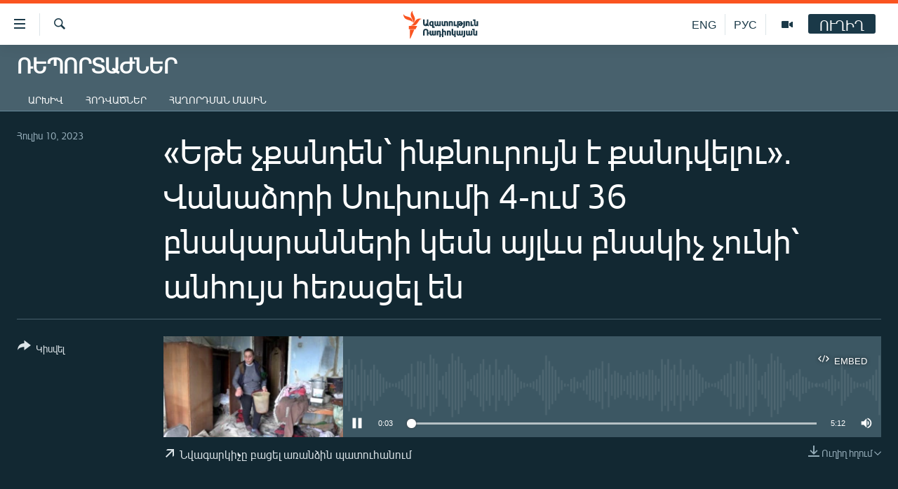

--- FILE ---
content_type: text/html; charset=utf-8
request_url: https://www.azatutyun.am/a/32497473.html
body_size: 12360
content:

<!DOCTYPE html>
<html lang="hy" dir="ltr" class="no-js">
<head>
<link href="/Content/responsive/RFE/hy-AM/RFE-hy-AM.css?&amp;av=0.0.0.0&amp;cb=370" rel="stylesheet"/>
<script src="//tags.azatutyun.am/rferl-pangea/prod/utag.sync.js"></script> <script type='text/javascript' src='https://www.youtube.com/iframe_api' async></script>
<link rel="manifest" href="/manifest.json">
<script type="text/javascript">
//a general 'js' detection, must be on top level in <head>, due to CSS performance
document.documentElement.className = "js";
var cacheBuster = "370";
var appBaseUrl = "/";
var imgEnhancerBreakpoints = [0, 144, 256, 408, 650, 1023, 1597];
var isLoggingEnabled = false;
var isPreviewPage = false;
var isLivePreviewPage = false;
if (!isPreviewPage) {
window.RFE = window.RFE || {};
window.RFE.cacheEnabledByParam = window.location.href.indexOf('nocache=1') === -1;
const url = new URL(window.location.href);
const params = new URLSearchParams(url.search);
// Remove the 'nocache' parameter
params.delete('nocache');
// Update the URL without the 'nocache' parameter
url.search = params.toString();
window.history.replaceState(null, '', url.toString());
} else {
window.addEventListener('load', function() {
const links = window.document.links;
for (let i = 0; i < links.length; i++) {
links[i].href = '#';
links[i].target = '_self';
}
})
}
var pwaEnabled = true;
var swCacheDisabled;
</script>
<meta charset="utf-8" />
<title>&#171;Եթե չքանդեն՝ ինքնուրույն է քանդվելու&#187;. Վանաձորի Սուխումի 4-ում 36 բնակարանների կեսն այլևս բնակիչ չունի՝ անհույս հեռացել են</title>
<meta name="description" content="" />
<meta name="keywords" content="Ռեպորտաժներ, " />
<meta name="viewport" content="width=device-width, initial-scale=1.0" />
<meta http-equiv="X-UA-Compatible" content="IE=edge" />
<meta name="robots" content="max-image-preview:large"><meta property="fb:pages" content="141126305932755" />
<link href="https://www.azatutyun.am/a/32497473.html" rel="canonical" />
<meta name="apple-mobile-web-app-title" content="&#171;Ազատություն&#187; ռ/կ" />
<meta name="apple-mobile-web-app-status-bar-style" content="black" />
<meta name="apple-itunes-app" content="app-id=475986784, app-argument=//32497473.ltr" />
<meta content="«Եթե չքանդեն՝ ինքնուրույն է քանդվելու». Վանաձորի Սուխումի 4-ում 36 բնակարանների կեսն այլևս բնակիչ չունի՝ անհույս հեռացել են" property="og:title" />
<meta content="article" property="og:type" />
<meta content="https://www.azatutyun.am/a/32497473.html" property="og:url" />
<meta content="«Ազատ Եվրոպա/Ազատություն» ռադիոկայան" property="og:site_name" />
<meta content="https://www.facebook.com/azatutyun" property="article:publisher" />
<meta content="https://gdb.rferl.org/01000000-0aff-0242-8043-08db815bd4c1_w1200_h630.jpg" property="og:image" />
<meta content="1200" property="og:image:width" />
<meta content="630" property="og:image:height" />
<meta content="273836033013508" property="fb:app_id" />
<meta content="player" name="twitter:card" />
<meta content="@azatutyunradio" name="twitter:site" />
<meta content="https://www.azatutyun.am/embed/player/article/32497473.html" name="twitter:player" />
<meta content="435" name="twitter:player:width" />
<meta content="314" name="twitter:player:height" />
<meta content="https://rfe-audio.rferl.org/ar/2023/07/10/01000000-0aff-0242-6173-08db815dd836.mp3" name="twitter:player:stream" />
<meta content="audio/mp3; codecs=&quot;mp3&quot;" name="twitter:player:stream:content_type" />
<meta content="«Եթե չքանդեն՝ ինքնուրույն է քանդվելու». Վանաձորի Սուխումի 4-ում 36 բնակարանների կեսն այլևս բնակիչ չունի՝ անհույս հեռացել են" name="twitter:title" />
<meta content="" name="twitter:description" />
<link rel="amphtml" href="https://www.azatutyun.am/amp/32497473.html" />
<script src="/Scripts/responsive/infographics.b?v=dVbZ-Cza7s4UoO3BqYSZdbxQZVF4BOLP5EfYDs4kqEo1&amp;av=0.0.0.0&amp;cb=370"></script>
<script src="/Scripts/responsive/loader.b?v=Q26XNwrL6vJYKjqFQRDnx01Lk2pi1mRsuLEaVKMsvpA1&amp;av=0.0.0.0&amp;cb=370"></script>
<link rel="icon" type="image/svg+xml" href="/Content/responsive/RFE/img/webApp/favicon.svg" />
<link rel="alternate icon" href="/Content/responsive/RFE/img/webApp/favicon.ico" />
<link rel="mask-icon" color="#ea6903" href="/Content/responsive/RFE/img/webApp/favicon_safari.svg" />
<link rel="apple-touch-icon" sizes="152x152" href="/Content/responsive/RFE/img/webApp/ico-152x152.png" />
<link rel="apple-touch-icon" sizes="144x144" href="/Content/responsive/RFE/img/webApp/ico-144x144.png" />
<link rel="apple-touch-icon" sizes="114x114" href="/Content/responsive/RFE/img/webApp/ico-114x114.png" />
<link rel="apple-touch-icon" sizes="72x72" href="/Content/responsive/RFE/img/webApp/ico-72x72.png" />
<link rel="apple-touch-icon-precomposed" href="/Content/responsive/RFE/img/webApp/ico-57x57.png" />
<link rel="icon" sizes="192x192" href="/Content/responsive/RFE/img/webApp/ico-192x192.png" />
<link rel="icon" sizes="128x128" href="/Content/responsive/RFE/img/webApp/ico-128x128.png" />
<meta name="msapplication-TileColor" content="#ffffff" />
<meta name="msapplication-TileImage" content="/Content/responsive/RFE/img/webApp/ico-144x144.png" />
<link rel="preload" href="/Content/responsive/fonts/Arian-AMU_v1.woff2" type="font/woff2" as="font" crossorigin="anonymous" />
<link rel="alternate" type="application/rss+xml" title="RFE/RL - Top Stories [RSS]" href="/api/" />
<link rel="sitemap" type="application/rss+xml" href="/sitemap.xml" />
</head>
<body class=" nav-no-loaded cc_theme pg-media js-category-to-nav pg-prog nojs-images ">
<script type="text/javascript" >
var analyticsData = {url:"https://www.azatutyun.am/a/32497473.html",property_id:"428",article_uid:"32497473",page_title:"«Եթե չքանդեն՝ ինքնուրույն է քանդվելու». Վանաձորի Սուխումի 4-ում 36 բնակարանների կեսն այլևս բնակիչ չունի՝ անհույս հեռացել են",page_type:"clipsexternal",content_type:"audio",subcontent_type:"clipsexternal",last_modified:"2023-07-10 16:09:55Z",pub_datetime:"2023-07-10 15:55:21Z",pub_year:"2023",pub_month:"07",pub_day:"10",pub_hour:"15",pub_weekday:"Monday",section:"ռեպորտաժներ",english_section:"reports",byline:"",categories:"reports",domain:"www.azatutyun.am",language:"Armenian",language_service:"RFERL Armenian",platform:"web",copied:"no",copied_article:"",copied_title:"",runs_js:"Yes",cms_release:"8.44.0.0.370",enviro_type:"prod",slug:"",entity:"RFE",short_language_service:"ARM",platform_short:"W",page_name:"«Եթե չքանդեն՝ ինքնուրույն է քանդվելու». Վանաձորի Սուխումի 4-ում 36 բնակարանների կեսն այլևս բնակիչ չունի՝ անհույս հեռացել են"};
</script>
<noscript><iframe src="https://www.googletagmanager.com/ns.html?id=GTM-WXZBPZ" height="0" width="0" style="display:none;visibility:hidden"></iframe></noscript><script type="text/javascript" data-cookiecategory="analytics">
var gtmEventObject = Object.assign({}, analyticsData, {event: 'page_meta_ready'});window.dataLayer = window.dataLayer || [];window.dataLayer.push(gtmEventObject);
if (top.location === self.location) { //if not inside of an IFrame
var renderGtm = "true";
if (renderGtm === "true") {
(function(w,d,s,l,i){w[l]=w[l]||[];w[l].push({'gtm.start':new Date().getTime(),event:'gtm.js'});var f=d.getElementsByTagName(s)[0],j=d.createElement(s),dl=l!='dataLayer'?'&l='+l:'';j.async=true;j.src='//www.googletagmanager.com/gtm.js?id='+i+dl;f.parentNode.insertBefore(j,f);})(window,document,'script','dataLayer','GTM-WXZBPZ');
}
}
</script>
<!--Analytics tag js version start-->
<script type="text/javascript" data-cookiecategory="analytics">
var utag_data = Object.assign({}, analyticsData, {});
if(typeof(TealiumTagFrom)==='function' && typeof(TealiumTagSearchKeyword)==='function') {
var utag_from=TealiumTagFrom();var utag_searchKeyword=TealiumTagSearchKeyword();
if(utag_searchKeyword!=null && utag_searchKeyword!=='' && utag_data["search_keyword"]==null) utag_data["search_keyword"]=utag_searchKeyword;if(utag_from!=null && utag_from!=='') utag_data["from"]=TealiumTagFrom();}
if(window.top!== window.self&&utag_data.page_type==="snippet"){utag_data.page_type = 'iframe';}
try{if(window.top!==window.self&&window.self.location.hostname===window.top.location.hostname){utag_data.platform = 'self-embed';utag_data.platform_short = 'se';}}catch(e){if(window.top!==window.self&&window.self.location.search.includes("platformType=self-embed")){utag_data.platform = 'cross-promo';utag_data.platform_short = 'cp';}}
(function(a,b,c,d){ a="https://tags.azatutyun.am/rferl-pangea/prod/utag.js"; b=document;c="script";d=b.createElement(c);d.src=a;d.type="text/java"+c;d.async=true; a=b.getElementsByTagName(c)[0];a.parentNode.insertBefore(d,a); })();
</script>
<!--Analytics tag js version end-->
<!-- Analytics tag management NoScript -->
<noscript>
<img style="position: absolute; border: none;" src="https://ssc.azatutyun.am/b/ss/bbgprod,bbgentityrferl/1/G.4--NS/1962938793?pageName=rfe%3aarm%3aw%3aclipsexternal%3a%c2%ab%d4%b5%d5%a9%d5%a5%20%d5%b9%d6%84%d5%a1%d5%b6%d5%a4%d5%a5%d5%b6%d5%9d%20%d5%ab%d5%b6%d6%84%d5%b6%d5%b8%d6%82%d6%80%d5%b8%d6%82%d5%b5%d5%b6%20%d5%a7%20%d6%84%d5%a1%d5%b6%d5%a4%d5%be%d5%a5%d5%ac%d5%b8%d6%82%c2%bb.%20%d5%8e%d5%a1%d5%b6%d5%a1%d5%b1%d5%b8%d6%80%d5%ab%20%d5%8d%d5%b8%d6%82%d5%ad%d5%b8%d6%82%d5%b4%d5%ab%204-%d5%b8%d6%82%d5%b4%2036%20%d5%a2%d5%b6%d5%a1%d5%af%d5%a1%d6%80%d5%a1%d5%b6%d5%b6%d5%a5%d6%80%d5%ab%20%d5%af%d5%a5%d5%bd%d5%b6%20%d5%a1%d5%b5%d5%ac%d6%87%d5%bd%20%d5%a2%d5%b6%d5%a1%d5%af%d5%ab%d5%b9%20%d5%b9%d5%b8%d6%82%d5%b6%d5%ab%d5%9d%20%20%d5%a1%d5%b6%d5%b0%d5%b8%d6%82%d5%b5%d5%bd%20%d5%b0%d5%a5%d5%bc%d5%a1%d6%81%d5%a5%d5%ac%20%d5%a5%d5%b6&amp;c6=%c2%ab%d4%b5%d5%a9%d5%a5%20%d5%b9%d6%84%d5%a1%d5%b6%d5%a4%d5%a5%d5%b6%d5%9d%20%d5%ab%d5%b6%d6%84%d5%b6%d5%b8%d6%82%d6%80%d5%b8%d6%82%d5%b5%d5%b6%20%d5%a7%20%d6%84%d5%a1%d5%b6%d5%a4%d5%be%d5%a5%d5%ac%d5%b8%d6%82%c2%bb.%20%d5%8e%d5%a1%d5%b6%d5%a1%d5%b1%d5%b8%d6%80%d5%ab%20%d5%8d%d5%b8%d6%82%d5%ad%d5%b8%d6%82%d5%b4%d5%ab%204-%d5%b8%d6%82%d5%b4%2036%20%d5%a2%d5%b6%d5%a1%d5%af%d5%a1%d6%80%d5%a1%d5%b6%d5%b6%d5%a5%d6%80%d5%ab%20%d5%af%d5%a5%d5%bd%d5%b6%20%d5%a1%d5%b5%d5%ac%d6%87%d5%bd%20%d5%a2%d5%b6%d5%a1%d5%af%d5%ab%d5%b9%20%d5%b9%d5%b8%d6%82%d5%b6%d5%ab%d5%9d%20%20%d5%a1%d5%b6%d5%b0%d5%b8%d6%82%d5%b5%d5%bd%20%d5%b0%d5%a5%d5%bc%d5%a1%d6%81%d5%a5%d5%ac%20%d5%a5%d5%b6&amp;v36=8.44.0.0.370&amp;v6=D=c6&amp;g=https%3a%2f%2fwww.azatutyun.am%2fa%2f32497473.html&amp;c1=D=g&amp;v1=D=g&amp;events=event1&amp;c16=rferl%20armenian&amp;v16=D=c16&amp;c5=reports&amp;v5=D=c5&amp;ch=%d5%8c%d5%a5%d5%ba%d5%b8%d6%80%d5%bf%d5%a1%d5%aa%d5%b6%d5%a5%d6%80&amp;c15=armenian&amp;v15=D=c15&amp;c4=audio&amp;v4=D=c4&amp;c14=32497473&amp;v14=D=c14&amp;v20=no&amp;c17=web&amp;v17=D=c17&amp;mcorgid=518abc7455e462b97f000101%40adobeorg&amp;server=www.azatutyun.am&amp;pageType=D=c4&amp;ns=bbg&amp;v29=D=server&amp;v25=rfe&amp;v30=428&amp;v105=D=User-Agent " alt="analytics" width="1" height="1" /></noscript>
<!-- End of Analytics tag management NoScript -->
<!--*** Accessibility links - For ScreenReaders only ***-->
<section>
<div class="sr-only">
<h2>Մատչելիության հղումներ</h2>
<ul>
<li><a href="#content" data-disable-smooth-scroll="1">Անցնել հիմնական բովանդակությանը</a></li>
<li><a href="#navigation" data-disable-smooth-scroll="1">Անցնել հիմնական մենյուին</a></li>
<li><a href="#txtHeaderSearch" data-disable-smooth-scroll="1">Որոնում</a></li>
</ul>
</div>
</section>
<div dir="ltr">
<div id="page">
<aside>
<div class="ctc-message pos-fix">
<div class="ctc-message__inner">Հղումը պատճենվել է</div>
</div>
</aside>
<div class="hdr-20 hdr-20--big">
<div class="hdr-20__inner">
<div class="hdr-20__max pos-rel">
<div class="hdr-20__side hdr-20__side--primary d-flex">
<label data-for="main-menu-ctrl" data-switcher-trigger="true" data-switch-target="main-menu-ctrl" class="burger hdr-trigger pos-rel trans-trigger" data-trans-evt="click" data-trans-id="menu">
<span class="ico ico-close hdr-trigger__ico hdr-trigger__ico--close burger__ico burger__ico--close"></span>
<span class="ico ico-menu hdr-trigger__ico hdr-trigger__ico--open burger__ico burger__ico--open"></span>
</label>
<div class="menu-pnl pos-fix trans-target" data-switch-target="main-menu-ctrl" data-trans-id="menu">
<div class="menu-pnl__inner">
<nav class="main-nav menu-pnl__item menu-pnl__item--first">
<ul class="main-nav__list accordeon" data-analytics-tales="false" data-promo-name="link" data-location-name="nav,secnav">
<li class="main-nav__item">
<a class="main-nav__item-name main-nav__item-name--link" href="/azatutyun-tv" title="Ազատություն TV" data-item-name="mobilemultimedia" >Ազատություն TV</a>
</li>
<li class="main-nav__item">
<a class="main-nav__item-name main-nav__item-name--link" href="/armenia" title="Հայաստան" data-item-name="Armenia" >Հայաստան</a>
</li>
<li class="main-nav__item">
<a class="main-nav__item-name main-nav__item-name--link" href="/z/2039" title="Քաղաքական" data-item-name="Politics" >Քաղաքական</a>
</li>
<li class="main-nav__item">
<a class="main-nav__item-name main-nav__item-name--link" href="/z/23978" title="Ընտրություններ 2026" data-item-name="election-2026" >Ընտրություններ 2026</a>
</li>
<li class="main-nav__item">
<a class="main-nav__item-name main-nav__item-name--link" href="/z/2095" title="Իրավունք" data-item-name="Right" >Իրավունք</a>
</li>
<li class="main-nav__item">
<a class="main-nav__item-name main-nav__item-name--link" href="/z/2040" title="Հասարակություն" data-item-name="Social_issues" >Հասարակություն</a>
</li>
<li class="main-nav__item">
<a class="main-nav__item-name main-nav__item-name--link" href="/economy" title="Տնտեսություն" data-item-name="Economy" >Տնտեսություն</a>
</li>
<li class="main-nav__item">
<a class="main-nav__item-name main-nav__item-name--link" href="/z/2038" title="Ղարաբաղ" data-item-name="Karabakh_problem" >Ղարաբաղ</a>
</li>
<li class="main-nav__item">
<a class="main-nav__item-name main-nav__item-name--link" href="/p/8469.html" title="Պատերազմի 6 շաբաթները" data-item-name="the-6-weeks-of-karabakh-war" >Պատերազմի 6 շաբաթները</a>
</li>
<li class="main-nav__item">
<a class="main-nav__item-name main-nav__item-name--link" href="/z/2037" title="Տարածաշրջան" data-item-name="Region" >Տարածաշրջան</a>
</li>
<li class="main-nav__item">
<a class="main-nav__item-name main-nav__item-name--link" href="/z/2081" title="Միջազգային" data-item-name="International" >Միջազգային</a>
</li>
<li class="main-nav__item">
<a class="main-nav__item-name main-nav__item-name--link" href="/z/2042" title="Մշակույթ" data-item-name="Culture" >Մշակույթ</a>
</li>
<li class="main-nav__item">
<a class="main-nav__item-name main-nav__item-name--link" href="/z/15473" title="Սպորտ" data-item-name="sport" >Սպորտ</a>
</li>
<li class="main-nav__item">
<a class="main-nav__item-name main-nav__item-name--link" href="/z/2046" title="Մեկնաբանություն" data-item-name="Commentary" >Մեկնաբանություն</a>
</li>
<li class="main-nav__item">
<a class="main-nav__item-name main-nav__item-name--link" href="/z/19729" title="ՏՏ և Ինտերնետ" data-item-name="itnews" >ՏՏ և Ինտերնետ</a>
</li>
<li class="main-nav__item">
<a class="main-nav__item-name main-nav__item-name--link" href="/z/22042" title="Կորոնավիրուս" data-item-name="coronavirus" >Կորոնավիրուս</a>
</li>
<li class="main-nav__item">
<a class="main-nav__item-name main-nav__item-name--link" href="/z/729" title="Արխիվ" data-item-name="Armenian_Archive" >Արխիվ</a>
</li>
<li class="main-nav__item">
<a class="main-nav__item-name main-nav__item-name--link" href="/z/2684" title="Տեսանյութեր" data-item-name="Videos" >Տեսանյութեր</a>
</li>
<li class="main-nav__item">
<a class="main-nav__item-name main-nav__item-name--link" href="https://www.azatutyun.am/programs/radio" title="Փոդքասթ" >Փոդքասթ</a>
</li>
</ul>
</nav>
<div class="menu-pnl__item">
<a href="https://www.azatutyun.am" class="menu-pnl__item-link" alt="Հայերեն">Հայերեն</a>
<a href="https://www.azatutyun.am/p/3171.html" class="menu-pnl__item-link" alt="English">English</a>
<a href="https://rus.azatutyun.am" class="menu-pnl__item-link" alt="Русский">Русский</a>
</div>
<div class="menu-pnl__item menu-pnl__item--social">
<h5 class="menu-pnl__sub-head">ՀԵՏԵՎԵՔ ՄԵԶ</h5>
<a href="https://facebook.com/azatutyun" title="Միացեք մեզ Facebook-ում" data-analytics-text="follow_on_facebook" class="btn btn--rounded btn--social-inverted menu-pnl__btn js-social-btn btn-facebook" target="_blank" rel="noopener">
<span class="ico ico-facebook-alt ico--rounded"></span>
</a>
<a href="https://twitter.com/azatutyunradio" title="Միացեք մեզ Twitter-ում։" data-analytics-text="follow_on_twitter" class="btn btn--rounded btn--social-inverted menu-pnl__btn js-social-btn btn-twitter" target="_blank" rel="noopener">
<span class="ico ico-twitter ico--rounded"></span>
</a>
<a href="https://www.youtube.com/azatutyunradio" title="Միացեք մեզ Youtube-ում։" data-analytics-text="follow_on_youtube" class="btn btn--rounded btn--social-inverted menu-pnl__btn js-social-btn btn-youtube" target="_blank" rel="noopener">
<span class="ico ico-youtube ico--rounded"></span>
</a>
<a href="http://t.me/azatutyuntv" title="Հետևեք մեզ Տելեգրամում" data-analytics-text="follow_on_telegram" class="btn btn--rounded btn--social-inverted menu-pnl__btn js-social-btn btn-telegram" target="_blank" rel="noopener">
<span class="ico ico-telegram ico--rounded"></span>
</a>
<a href="https://www.instagram.com/azatutyuntv/" title="Հետևեք մեզ Instagram-ում" data-analytics-text="follow_on_instagram" class="btn btn--rounded btn--social-inverted menu-pnl__btn js-social-btn btn-instagram" target="_blank" rel="noopener">
<span class="ico ico-instagram ico--rounded"></span>
</a>
</div>
<div class="menu-pnl__item">
<a href="/navigation/allsites" class="menu-pnl__item-link">
<span class="ico ico-languages "></span>
&#171;Ազատության&#187; բոլոր կայքերը
</a>
</div>
</div>
</div>
<label data-for="top-search-ctrl" data-switcher-trigger="true" data-switch-target="top-search-ctrl" class="top-srch-trigger hdr-trigger">
<span class="ico ico-close hdr-trigger__ico hdr-trigger__ico--close top-srch-trigger__ico top-srch-trigger__ico--close"></span>
<span class="ico ico-search hdr-trigger__ico hdr-trigger__ico--open top-srch-trigger__ico top-srch-trigger__ico--open"></span>
</label>
<div class="srch-top srch-top--in-header" data-switch-target="top-search-ctrl">
<div class="container">
<form action="/s" class="srch-top__form srch-top__form--in-header" id="form-topSearchHeader" method="get" role="search"><label for="txtHeaderSearch" class="sr-only">Որոնում</label>
<input type="text" id="txtHeaderSearch" name="k" placeholder="որոնման տեքստ..." accesskey="s" value="" class="srch-top__input analyticstag-event" onkeydown="if (event.keyCode === 13) { FireAnalyticsTagEventOnSearch('search', $dom.get('#txtHeaderSearch')[0].value) }" />
<button title="Որոնում" type="submit" class="btn btn--top-srch analyticstag-event" onclick="FireAnalyticsTagEventOnSearch('search', $dom.get('#txtHeaderSearch')[0].value) ">
<span class="ico ico-search"></span>
</button></form>
</div>
</div>
<a href="/" class="main-logo-link">
<img src="/Content/responsive/RFE/hy-AM/img/logo-compact.svg" class="main-logo main-logo--comp" alt="site logo">
<img src="/Content/responsive/RFE/hy-AM/img/logo.svg" class="main-logo main-logo--big" alt="site logo">
</a>
</div>
<div class="hdr-20__side hdr-20__side--secondary d-flex">
<a href="/p/3148.html" title="Ազատություն TV" class="hdr-20__secondary-item" data-item-name="video">
<span class="ico ico-video hdr-20__secondary-icon"></span>
</a>
<a href="https://rus.azatutyun.am" title="РУС" class="hdr-20__secondary-item hdr-20__secondary-item--lang" data-item-name="satellite">
РУС
</a>
<a href="/en" title="ENG" class="hdr-20__secondary-item hdr-20__secondary-item--lang" data-item-name="satellite">
ENG
</a>
<a href="/s" title="Որոնում" class="hdr-20__secondary-item hdr-20__secondary-item--search" data-item-name="search">
<span class="ico ico-search hdr-20__secondary-icon hdr-20__secondary-icon--search"></span>
</a>
<div class="hdr-20__secondary-item live-b-drop">
<div class="live-b-drop__off">
<a href="/live" class="live-b-drop__link" title="ՈՒՂԻՂ" data-item-name="live">
<span class="badge badge--live-btn badge--live-btn-off">
ՈՒՂԻՂ
</span>
</a>
</div>
<div class="live-b-drop__on hidden">
<label data-for="live-ctrl" data-switcher-trigger="true" data-switch-target="live-ctrl" class="live-b-drop__label pos-rel">
<span class="badge badge--live badge--live-btn">
ՈՒՂԻՂ
</span>
<span class="ico ico-close live-b-drop__label-ico live-b-drop__label-ico--close"></span>
</label>
<div class="live-b-drop__panel" id="targetLivePanelDiv" data-switch-target="live-ctrl"></div>
</div>
</div>
<div class="srch-bottom">
<form action="/s" class="srch-bottom__form d-flex" id="form-bottomSearch" method="get" role="search"><label for="txtSearch" class="sr-only">Որոնում</label>
<input type="search" id="txtSearch" name="k" placeholder="որոնման տեքստ..." accesskey="s" value="" class="srch-bottom__input analyticstag-event" onkeydown="if (event.keyCode === 13) { FireAnalyticsTagEventOnSearch('search', $dom.get('#txtSearch')[0].value) }" />
<button title="Որոնում" type="submit" class="btn btn--bottom-srch analyticstag-event" onclick="FireAnalyticsTagEventOnSearch('search', $dom.get('#txtSearch')[0].value) ">
<span class="ico ico-search"></span>
</button></form>
</div>
</div>
<img src="/Content/responsive/RFE/hy-AM/img/logo-print.gif" class="logo-print" alt="site logo">
<img src="/Content/responsive/RFE/hy-AM/img/logo-print_color.png" class="logo-print logo-print--color" alt="site logo">
</div>
</div>
</div>
<script>
if (document.body.className.indexOf('pg-home') > -1) {
var nav2In = document.querySelector('.hdr-20__inner');
var nav2Sec = document.querySelector('.hdr-20__side--secondary');
var secStyle = window.getComputedStyle(nav2Sec);
if (nav2In && window.pageYOffset < 150 && secStyle['position'] !== 'fixed') {
nav2In.classList.add('hdr-20__inner--big')
}
}
</script>
<div class="c-hlights c-hlights--breaking c-hlights--no-item" data-hlight-display="mobile,desktop">
<div class="c-hlights__wrap container p-0">
<div class="c-hlights__nav">
<a role="button" href="#" title="Նախորդը">
<span class="ico ico-chevron-backward m-0"></span>
<span class="sr-only">Նախորդը</span>
</a>
<a role="button" href="#" title="Հաջորդը">
<span class="ico ico-chevron-forward m-0"></span>
<span class="sr-only">Հաջորդը</span>
</a>
</div>
<span class="c-hlights__label">
<span class="">ՀՐԱՏԱՊ</span>
<span class="switcher-trigger">
<label data-for="more-less-1" data-switcher-trigger="true" class="switcher-trigger__label switcher-trigger__label--more p-b-0" title="Ավելին">
<span class="ico ico-chevron-down"></span>
</label>
<label data-for="more-less-1" data-switcher-trigger="true" class="switcher-trigger__label switcher-trigger__label--less p-b-0" title="Թաքցնել տեքստը">
<span class="ico ico-chevron-up"></span>
</label>
</span>
</span>
<ul class="c-hlights__items switcher-target" data-switch-target="more-less-1">
</ul>
</div>
</div> <div id="content">
<div class="prog-hdr">
<div class="container">
<a href="/z/17524" class="prog-hdr__link">
<h1 class="title pg-title title--program">Ռեպորտաժներ</h1>
</a>
</div>
<div class="nav-tabs nav-tabs--level-1 nav-tabs--prog-hdr nav-tabs--full">
<div class="container">
<div class="row">
<div class="nav-tabs__inner swipe-slide">
<ul class="nav-tabs__list swipe-slide__inner" role="tablist">
<li class="nav-tabs__item nav-tabs__item--prog-hdr nav-tabs__item--full">
<a href="/z/17524">Արխիվ</a> </li>
<li class="nav-tabs__item nav-tabs__item--prog-hdr nav-tabs__item--full">
<a href="/z/17524/articles">Հոդվածներ</a> </li>
<li class="nav-tabs__item nav-tabs__item--prog-hdr nav-tabs__item--full">
<a href="/z/17524/about">Հաղորդման մասին</a> </li>
</ul>
</div>
</div>
</div>
</div>
</div>
<div class="media-container">
<div class="container">
<div class="hdr-container">
<div class="row">
<div class="col-title col-xs-12 col-md-10 col-lg-10 pull-right"> <h1 class="">
&#171;Եթե չքանդեն՝ ինքնուրույն է քանդվելու&#187;. Վանաձորի Սուխումի 4-ում 36 բնակարանների կեսն այլևս բնակիչ չունի՝ անհույս հեռացել են
</h1>
</div><div class="col-publishing-details col-xs-12 col-md-2 pull-left"> <div class="publishing-details ">
<div class="published">
<span class="date" >
<time pubdate="pubdate" datetime="2023-07-10T19:55:21+04:00">
Հուլիս 10, 2023
</time>
</span>
</div>
</div>
</div><div class="col-lg-12 separator"> <div class="separator">
<hr class="title-line" />
</div>
</div><div class="col-multimedia col-xs-12 col-md-10 pull-right"> <div class="media-pholder media-pholder--audio ">
<div class="c-sticky-container" data-poster="https://gdb.rferl.org/01000000-0aff-0242-8043-08db815bd4c1_w250_r1.jpg">
<div class="c-sticky-element" data-sp_api="pangea-video" data-persistent data-persistent-browse-out >
<div class="c-mmp c-mmp--enabled c-mmp--loading c-mmp--audio c-mmp--detail c-mmp--has-poster c-sticky-element__swipe-el"
data-player_id="" data-title="&#171;Եթե չքանդեն՝ ինքնուրույն է քանդվելու&#187;. Վանաձորի Սուխումի 4-ում 36 բնակարանների կեսն այլևս բնակիչ չունի՝ անհույս հեռացել են" data-hide-title="False"
data-breakpoint_s="320" data-breakpoint_m="640" data-breakpoint_l="992"
data-hlsjs-src="/Scripts/responsive/hls.b"
data-bypass-dash-for-vod="true"
data-bypass-dash-for-live-video="true"
data-bypass-dash-for-live-audio="true"
id="player32497473">
<div class="c-mmp__poster js-poster">
<img src="https://gdb.rferl.org/01000000-0aff-0242-8043-08db815bd4c1_w250_r1.jpg" alt="&#171;Եթե չքանդեն՝ ինքնուրույն է քանդվելու&#187;. Վանաձորի Սուխումի 4-ում 36 բնակարանների կեսն այլևս բնակիչ չունի՝ անհույս հեռացել են" title="&#171;Եթե չքանդեն՝ ինքնուրույն է քանդվելու&#187;. Վանաձորի Սուխումի 4-ում 36 բնակարանների կեսն այլևս բնակիչ չունի՝ անհույս հեռացել են" class="c-mmp__poster-image-h" />
</div>
<a class="c-mmp__fallback-link" href="https://rfe-audio.rferl.org/ar/2023/07/10/01000000-0aff-0242-6173-08db815dd836.mp3">
<span class="c-mmp__fallback-link-icon">
<span class="ico ico-audio"></span>
</span>
</a>
<div class="c-spinner">
<img src="/Content/responsive/img/player-spinner.png" alt="please wait" title="please wait" />
</div>
<div class="c-mmp__player">
<audio src="https://rfe-audio.rferl.org/ar/2023/07/10/01000000-0aff-0242-6173-08db815dd836.mp3" data-fallbacksrc="" data-fallbacktype="" data-type="audio/mp3" data-info="32 kbps" data-sources="" data-pub_datetime="2023-07-10 19:55:21Z" data-lt-on-play="0" data-lt-url="" data-autoplay data-preload webkit-playsinline="webkit-playsinline" playsinline="playsinline" style="width:100%;height:140px" title="«Եթե չքանդեն՝ ինքնուրույն է քանդվելու». Վանաձորի Սուխումի 4-ում 36 բնակարանների կեսն այլևս բնակիչ չունի՝ անհույս հեռացել են">
</audio>
</div>
<div class="c-mmp__overlay c-mmp__overlay--title c-mmp__overlay--partial c-mmp__overlay--disabled c-mmp__overlay--slide-from-top js-c-mmp__title-overlay">
<span class="c-mmp__overlay-actions c-mmp__overlay-actions-top js-overlay-actions">
<span class="c-mmp__overlay-actions-link c-mmp__overlay-actions-link--embed js-btn-embed-overlay" title="Embed">
<span class="c-mmp__overlay-actions-link-ico ico ico-embed-code"></span>
<span class="c-mmp__overlay-actions-link-text">Embed</span>
</span>
<span class="c-mmp__overlay-actions-link c-mmp__overlay-actions-link--close-sticky c-sticky-element__close-el" title="close">
<span class="c-mmp__overlay-actions-link-ico ico ico-close"></span>
</span>
</span>
<div class="c-mmp__overlay-title js-overlay-title">
<h5 class="c-mmp__overlay-media-title">
<a class="js-media-title-link" href="/a/32497473.html" target="_blank" rel="noopener" title="&#171;Եթե չքանդեն՝ ինքնուրույն է քանդվելու&#187;. Վանաձորի Սուխումի 4-ում 36 բնակարանների կեսն այլևս բնակիչ չունի՝ անհույս հեռացել են">&#171;Եթե չքանդեն՝ ինքնուրույն է քանդվելու&#187;. Վանաձորի Սուխումի 4-ում 36 բնակարանների կեսն այլևս բնակիչ չունի՝ անհույս հեռացել են</a>
</h5>
</div>
</div>
<div class="c-mmp__overlay c-mmp__overlay--sharing c-mmp__overlay--disabled c-mmp__overlay--slide-from-bottom js-c-mmp__sharing-overlay">
<span class="c-mmp__overlay-actions">
<span class="c-mmp__overlay-actions-link c-mmp__overlay-actions-link--embed js-btn-embed-overlay" title="Embed">
<span class="c-mmp__overlay-actions-link-ico ico ico-embed-code"></span>
<span class="c-mmp__overlay-actions-link-text">Embed</span>
</span>
<span class="c-mmp__overlay-actions-link c-mmp__overlay-actions-link--close js-btn-close-overlay" title="close">
<span class="c-mmp__overlay-actions-link-ico ico ico-close"></span>
</span>
</span>
<div class="c-mmp__overlay-tabs">
<div class="c-mmp__overlay-tab c-mmp__overlay-tab--disabled c-mmp__overlay-tab--slide-backward js-tab-embed-overlay" data-trigger="js-btn-embed-overlay" data-embed-source="//www.azatutyun.am/embed/player/0/32497473.html?type=audio" role="form">
<div class="c-mmp__overlay-body c-mmp__overlay-body--centered-vertical">
<div class="column">
<div class="c-mmp__status-msg ta-c js-message-embed-code-copied" role="tooltip">
The code has been copied to your clipboard.
</div>
<div class="c-mmp__form-group ta-c">
<input type="text" name="embed_code" class="c-mmp__input-text js-embed-code" dir="ltr" value="" readonly />
<span class="c-mmp__input-btn js-btn-copy-embed-code" title="Copy to clipboard"><span class="ico ico-content-copy"></span></span>
</div>
</div>
</div>
</div>
<div class="c-mmp__overlay-tab c-mmp__overlay-tab--disabled c-mmp__overlay-tab--slide-forward js-tab-sharing-overlay" data-trigger="js-btn-sharing-overlay" role="form">
<div class="c-mmp__overlay-body c-mmp__overlay-body--centered-vertical">
<div class="column">
<div class="c-mmp__status-msg ta-c js-message-share-url-copied" role="tooltip">
The URL has been copied to your clipboard
</div>
<div class="not-apply-to-sticky audio-fl-bwd">
<aside class="player-content-share share share--mmp" role="complementary"
data-share-url="https://www.azatutyun.am/a/32497473.html" data-share-title="&#171;Եթե չքանդեն՝ ինքնուրույն է քանդվելու&#187;. Վանաձորի Սուխումի 4-ում 36 բնակարանների կեսն այլևս բնակիչ չունի՝ անհույս հեռացել են" data-share-text="">
<ul class="share__list">
<li class="share__item">
<a href="https://facebook.com/sharer.php?u=https%3a%2f%2fwww.azatutyun.am%2fa%2f32497473.html"
data-analytics-text="share_on_facebook"
title="Facebook" target="_blank"
class="btn bg-transparent js-social-btn">
<span class="ico ico-facebook fs_xl "></span>
</a>
</li>
<li class="share__item">
<a href="https://twitter.com/share?url=https%3a%2f%2fwww.azatutyun.am%2fa%2f32497473.html&amp;text=%c2%ab%d4%b5%d5%a9%d5%a5+%d5%b9%d6%84%d5%a1%d5%b6%d5%a4%d5%a5%d5%b6%d5%9d+%d5%ab%d5%b6%d6%84%d5%b6%d5%b8%d6%82%d6%80%d5%b8%d6%82%d5%b5%d5%b6+%d5%a7+%d6%84%d5%a1%d5%b6%d5%a4%d5%be%d5%a5%d5%ac%d5%b8%d6%82%c2%bb.+%d5%8e%d5%a1%d5%b6%d5%a1%d5%b1%d5%b8%d6%80%d5%ab+%d5%8d%d5%b8%d6%82%d5%ad%d5%b8%d6%82%d5%b4%d5%ab+4-%d5%b8%d6%82%d5%b4+36+%d5%a2%d5%b6%d5%a1%d5%af%d5%a1%d6%80%d5%a1%d5%b6%d5%b6%d5%a5%d6%80%d5%ab+%d5%af%d5%a5%d5%bd%d5%b6+%d5%a1%d5%b5%d5%ac%d6%87%d5%bd+%d5%a2%d5%b6%d5%a1%d5%af%d5%ab%d5%b9+%d5%b9%d5%b8%d6%82%d5%b6%d5%ab%d5%9d++%d5%a1%d5%b6%d5%b0%d5%b8%d6%82%d5%b5%d5%bd+%d5%b0%d5%a5%d5%bc%d5%a1%d6%81%d5%a5%d5%ac+%d5%a5%d5%b6"
data-analytics-text="share_on_twitter"
title="X (Twitter)" target="_blank"
class="btn bg-transparent js-social-btn">
<span class="ico ico-twitter fs_xl "></span>
</a>
</li>
<li class="share__item">
<a href="/a/32497473.html" title="Տարածել այս նյութը" class="btn bg-transparent" target="_blank" rel="noopener">
<span class="ico ico-ellipsis fs_xl "></span>
</a>
</li>
</ul>
</aside>
</div>
<hr class="c-mmp__separator-line audio-fl-bwd xs-hidden s-hidden" />
<div class="c-mmp__form-group ta-c audio-fl-bwd xs-hidden s-hidden">
<input type="text" name="share_url" class="c-mmp__input-text js-share-url" value="https://www.azatutyun.am/a/32497473.html" dir="ltr" readonly />
<span class="c-mmp__input-btn js-btn-copy-share-url" title="Copy to clipboard"><span class="ico ico-content-copy"></span></span>
</div>
</div>
</div>
</div>
</div>
</div>
<div class="c-mmp__overlay c-mmp__overlay--settings c-mmp__overlay--disabled c-mmp__overlay--slide-from-bottom js-c-mmp__settings-overlay">
<span class="c-mmp__overlay-actions">
<span class="c-mmp__overlay-actions-link c-mmp__overlay-actions-link--close js-btn-close-overlay" title="close">
<span class="c-mmp__overlay-actions-link-ico ico ico-close"></span>
</span>
</span>
<div class="c-mmp__overlay-body c-mmp__overlay-body--centered-vertical">
<div class="column column--scrolling js-sources"></div>
</div>
</div>
<div class="c-mmp__overlay c-mmp__overlay--disabled js-c-mmp__disabled-overlay">
<div class="c-mmp__overlay-body c-mmp__overlay-body--centered-vertical">
<div class="column">
<p class="ta-c"><span class="ico ico-clock"></span>No media source currently available</p>
</div>
</div>
</div>
<div class="c-mmp__cpanel-container js-cpanel-container">
<div class="c-mmp__cpanel c-mmp__cpanel--hidden">
<div class="c-mmp__cpanel-playback-controls">
<span class="c-mmp__cpanel-btn c-mmp__cpanel-btn--play js-btn-play" title="play">
<span class="ico ico-play m-0"></span>
</span>
<span class="c-mmp__cpanel-btn c-mmp__cpanel-btn--pause js-btn-pause" title="pause">
<span class="ico ico-pause m-0"></span>
</span>
</div>
<div class="c-mmp__cpanel-progress-controls">
<span class="c-mmp__cpanel-progress-controls-current-time js-current-time" dir="ltr">0:00</span>
<span class="c-mmp__cpanel-progress-controls-duration js-duration" dir="ltr">
0:05:12
</span>
<span class="c-mmp__indicator c-mmp__indicator--horizontal" dir="ltr">
<span class="c-mmp__indicator-lines js-progressbar">
<span class="c-mmp__indicator-line c-mmp__indicator-line--range js-playback-range" style="width:100%"></span>
<span class="c-mmp__indicator-line c-mmp__indicator-line--buffered js-playback-buffered" style="width:0%"></span>
<span class="c-mmp__indicator-line c-mmp__indicator-line--tracked js-playback-tracked" style="width:0%"></span>
<span class="c-mmp__indicator-line c-mmp__indicator-line--played js-playback-played" style="width:0%"></span>
<span class="c-mmp__indicator-line c-mmp__indicator-line--live js-playback-live"><span class="strip"></span></span>
<span class="c-mmp__indicator-btn ta-c js-progressbar-btn">
<button class="c-mmp__indicator-btn-pointer" type="button"></button>
</span>
<span class="c-mmp__badge c-mmp__badge--tracked-time c-mmp__badge--hidden js-progressbar-indicator-badge" dir="ltr" style="left:0%">
<span class="c-mmp__badge-text js-progressbar-indicator-badge-text">0:00</span>
</span>
</span>
</span>
</div>
<div class="c-mmp__cpanel-additional-controls">
<span class="c-mmp__cpanel-additional-controls-volume js-volume-controls">
<span class="c-mmp__cpanel-btn c-mmp__cpanel-btn--volume js-btn-volume" title="volume">
<span class="ico ico-volume-unmuted m-0"></span>
</span>
<span class="c-mmp__indicator c-mmp__indicator--vertical js-volume-panel" dir="ltr">
<span class="c-mmp__indicator-lines js-volumebar">
<span class="c-mmp__indicator-line c-mmp__indicator-line--range js-volume-range" style="height:100%"></span>
<span class="c-mmp__indicator-line c-mmp__indicator-line--volume js-volume-level" style="height:0%"></span>
<span class="c-mmp__indicator-slider">
<span class="c-mmp__indicator-btn ta-c c-mmp__indicator-btn--hidden js-volumebar-btn">
<button class="c-mmp__indicator-btn-pointer" type="button"></button>
</span>
</span>
</span>
</span>
</span>
<div class="c-mmp__cpanel-additional-controls-settings js-settings-controls">
<span class="c-mmp__cpanel-btn c-mmp__cpanel-btn--settings-overlay js-btn-settings-overlay" title="source switch">
<span class="ico ico-settings m-0"></span>
</span>
<span class="c-mmp__cpanel-btn c-mmp__cpanel-btn--settings-expand js-btn-settings-expand" title="source switch">
<span class="ico ico-settings m-0"></span>
</span>
<div class="c-mmp__expander c-mmp__expander--sources js-c-mmp__expander--sources">
<div class="c-mmp__expander-content js-sources"></div>
</div>
</div>
</div>
</div>
</div>
</div>
</div>
</div>
<div class="media-download">
<div class="simple-menu">
<span class="handler">
<span class="ico ico-download"></span>
<span class="label">Ուղիղ հղում</span>
<span class="ico ico-chevron-down"></span>
</span>
<div class="inner">
<ul class="subitems">
<li class="subitem">
<a href="https://rfe-audio.rferl.org/ar/2023/07/10/01000000-0aff-0242-6173-08db815dd836.mp3?download=1" title="32 kbps | MP3" class="handler"
onclick="FireAnalyticsTagEventOnDownload(this, 'audio', 32497473, '&#171;Եթե չքանդեն՝ ինքնուրույն է քանդվելու&#187;. Վանաձորի Սուխումի 4-ում 36 բնակարանների կեսն այլևս բնակիչ չունի՝ անհույս հեռացել են', null, '', '2023', '07', '10')">
32 kbps | MP3
</a>
</li>
</ul>
</div>
</div>
</div>
<button class="btn btn--link btn-popout-player" data-default-display="block" data-popup-url="/pp/32497473/ppt0.html" title="Նվագարկիչը բացել առանձին պատուհանում">
<span class="ico ico-arrow-top-right"></span>
<span class="text">Նվագարկիչը բացել առանձին պատուհանում</span>
</button>
</div>
</div><div class="col-xs-12 col-md-2 col-lg-2 pull-left"> <div class="links">
<p class="buttons link-content-sharing p-0 ">
<button class="btn btn--link btn-content-sharing p-t-0 " id="btnContentSharing" value="text" role="Button" type="" title="Ցույց տալ կիսվելու ավելի շատ հնարավորություններ">
<span class="ico ico-share ico--l"></span>
<span class="btn__text ">
Կիսվել
</span>
</button>
</p>
<aside class="content-sharing js-content-sharing " role="complementary"
data-share-url="https://www.azatutyun.am/a/32497473.html" data-share-title="&#171;Եթե չքանդեն՝ ինքնուրույն է քանդվելու&#187;. Վանաձորի Սուխումի 4-ում 36 բնակարանների կեսն այլևս բնակիչ չունի՝ անհույս հեռացել են" data-share-text="">
<div class="content-sharing__popover">
<h6 class="content-sharing__title">Կիսվել</h6>
<button href="#close" id="btnCloseSharing" class="btn btn--text-like content-sharing__close-btn">
<span class="ico ico-close ico--l"></span>
</button>
<ul class="content-sharing__list">
<li class="content-sharing__item">
<div class="ctc ">
<input type="text" class="ctc__input" readonly="readonly">
<a href="" js-href="https://www.azatutyun.am/a/32497473.html" class="content-sharing__link ctc__button">
<span class="ico ico-copy-link ico--rounded ico--l"></span>
<span class="content-sharing__link-text">Պատճենել հղումը</span>
</a>
</div>
</li>
<li class="content-sharing__item">
<a href="https://facebook.com/sharer.php?u=https%3a%2f%2fwww.azatutyun.am%2fa%2f32497473.html"
data-analytics-text="share_on_facebook"
title="Facebook" target="_blank"
class="content-sharing__link js-social-btn">
<span class="ico ico-facebook ico--rounded ico--l"></span>
<span class="content-sharing__link-text">Facebook</span>
</a>
</li>
<li class="content-sharing__item">
<a href="https://telegram.me/share/url?url=https%3a%2f%2fwww.azatutyun.am%2fa%2f32497473.html"
data-analytics-text="share_on_telegram"
title="Telegram" target="_blank"
class="content-sharing__link js-social-btn">
<span class="ico ico-telegram ico--rounded ico--l"></span>
<span class="content-sharing__link-text">Telegram</span>
</a>
</li>
<li class="content-sharing__item">
<a href="https://twitter.com/share?url=https%3a%2f%2fwww.azatutyun.am%2fa%2f32497473.html&amp;text=%c2%ab%d4%b5%d5%a9%d5%a5+%d5%b9%d6%84%d5%a1%d5%b6%d5%a4%d5%a5%d5%b6%d5%9d+%d5%ab%d5%b6%d6%84%d5%b6%d5%b8%d6%82%d6%80%d5%b8%d6%82%d5%b5%d5%b6+%d5%a7+%d6%84%d5%a1%d5%b6%d5%a4%d5%be%d5%a5%d5%ac%d5%b8%d6%82%c2%bb.+%d5%8e%d5%a1%d5%b6%d5%a1%d5%b1%d5%b8%d6%80%d5%ab+%d5%8d%d5%b8%d6%82%d5%ad%d5%b8%d6%82%d5%b4%d5%ab+4-%d5%b8%d6%82%d5%b4+36+%d5%a2%d5%b6%d5%a1%d5%af%d5%a1%d6%80%d5%a1%d5%b6%d5%b6%d5%a5%d6%80%d5%ab+%d5%af%d5%a5%d5%bd%d5%b6+%d5%a1%d5%b5%d5%ac%d6%87%d5%bd+%d5%a2%d5%b6%d5%a1%d5%af%d5%ab%d5%b9+%d5%b9%d5%b8%d6%82%d5%b6%d5%ab%d5%9d++%d5%a1%d5%b6%d5%b0%d5%b8%d6%82%d5%b5%d5%bd+%d5%b0%d5%a5%d5%bc%d5%a1%d6%81%d5%a5%d5%ac+%d5%a5%d5%b6"
data-analytics-text="share_on_twitter"
title="X (Twitter)" target="_blank"
class="content-sharing__link js-social-btn">
<span class="ico ico-twitter ico--rounded ico--l"></span>
<span class="content-sharing__link-text">X (Twitter)</span>
</a>
</li>
<li class="content-sharing__item">
<a href="mailto:?body=https%3a%2f%2fwww.azatutyun.am%2fa%2f32497473.html&amp;subject=&#171;Եթե չքանդեն՝ ինքնուրույն է քանդվելու&#187;. Վանաձորի Սուխումի 4-ում 36 բնակարանների կեսն այլևս բնակիչ չունի՝ անհույս հեռացել են"
title="Email"
class="content-sharing__link ">
<span class="ico ico-email ico--rounded ico--l"></span>
<span class="content-sharing__link-text">Email</span>
</a>
</li>
</ul>
</div>
</aside>
</div>
</div>
</div>
</div>
</div>
</div>
<div class="container">
<div class="body-container">
<div class="row">
<div class="col-xs-12 col-md-3 pull-right"> <div class="media-block-wrap">
<h2 class="section-head">Առնչվող թեմաներով</h2>
<div class="row">
<ul>
<li class="col-xs-12 col-sm-6 col-md-12 col-lg-12 mb-grid">
<div class="media-block ">
<a href="/a/32497443.html" class="img-wrap img-wrap--t-spac img-wrap--size-4 img-wrap--float" title="&#171;Եթե չքանդեն՝ ինքնուրույն է քանդվելու&#187;. Վանաձորի Սուխումի 4-ում 36 բնակարանների կեսն այլևս բնակիչ չունի՝ անհույս հեռացել են">
<div class="thumb thumb16_9">
<noscript class="nojs-img">
<img src="https://gdb.rferl.org/01000000-0aff-0242-8043-08db815bd4c1_w100_r1.jpg" alt="16x9 Image" />
</noscript>
<img data-src="https://gdb.rferl.org/01000000-0aff-0242-8043-08db815bd4c1_w33_r1.jpg" src="" alt="16x9 Image" class=""/>
</div>
</a>
<div class="media-block__content media-block__content--h">
<a class="category category--mb category--size-4" href="/z/2040" title="Հասարակություն">
Հասարակություն
</a>
<a href="/a/32497443.html">
<h4 class="media-block__title media-block__title--size-4" title="&#171;Եթե չքանդեն՝ ինքնուրույն է քանդվելու&#187;. Վանաձորի Սուխումի 4-ում 36 բնակարանների կեսն այլևս բնակիչ չունի՝ անհույս հեռացել են">
&#171;Եթե չքանդեն՝ ինքնուրույն է քանդվելու&#187;. Վանաձորի Սուխումի 4-ում 36 բնակարանների կեսն այլևս բնակիչ չունի՝ անհույս հեռացել են
</h4>
</a>
</div>
</div>
</li>
</ul>
</div>
</div>
</div><div class="col-xs-12 col-md-7 col-md-offset-2 pull-left"> <div class="content-offset">
<div class="media-block-wrap">
<h2 class="section-head">Արխիվ</h2>
<div class="row">
<ul>
<li class="col-xs-6 col-sm-4 col-md-4 col-lg-4">
<div class="media-block ">
<a href="/a/33654983.html" class="img-wrap img-wrap--t-spac img-wrap--size-4" title="Բանակից խուսափած 27-ից 37 տարեկաններին հինգ տարբերակ առաջարկող օրինագիծն ընդունվեց առաջին ընթերցմամբ">
<div class="thumb thumb16_9">
<noscript class="nojs-img">
<img src="https://gdb.rferl.org/a7d4f6df-4a86-472e-99e3-92c0acb4838e_cx3_cy0_cw93_w160_r1.jpg" alt="" />
</noscript>
<img data-src="https://gdb.rferl.org/a7d4f6df-4a86-472e-99e3-92c0acb4838e_cx3_cy0_cw93_w33_r1.jpg" src="" alt="" class=""/>
</div>
<span class="ico ico-audio ico--media-type"></span>
</a>
<div class="media-block__content">
<span class="date date--mb date--size-4" >Հունվար 20, 2026</span>
<a href="/a/33654983.html">
<h4 class="media-block__title media-block__title--size-4" title="Բանակից խուսափած 27-ից 37 տարեկաններին հինգ տարբերակ առաջարկող օրինագիծն ընդունվեց առաջին ընթերցմամբ">
Բանակից խուսափած 27-ից 37 տարեկաններին հինգ տարբերակ առաջարկող օրինագիծն ընդունվեց առաջին ընթերցմամբ
</h4>
</a>
</div>
</div>
</li>
<li class="col-xs-6 col-sm-4 col-md-4 col-lg-4">
<div class="media-block ">
<a href="/a/33654979.html" class="img-wrap img-wrap--t-spac img-wrap--size-4" title="Ամեն տարի նույնն է՝ Լարսը փակվում է, հեղուկ գազը՝ պակասում ու թանկանում. վարորդներ">
<div class="thumb thumb16_9">
<noscript class="nojs-img">
<img src="https://gdb.rferl.org/c5726d1e-c7fd-481f-bf09-08de3c914337_w160_r1.jpg" alt="" />
</noscript>
<img data-src="https://gdb.rferl.org/c5726d1e-c7fd-481f-bf09-08de3c914337_w33_r1.jpg" src="" alt="" class=""/>
</div>
<span class="ico ico-audio ico--media-type"></span>
</a>
<div class="media-block__content">
<span class="date date--mb date--size-4" >Հունվար 20, 2026</span>
<a href="/a/33654979.html">
<h4 class="media-block__title media-block__title--size-4" title="Ամեն տարի նույնն է՝ Լարսը փակվում է, հեղուկ գազը՝ պակասում ու թանկանում. վարորդներ">
Ամեն տարի նույնն է՝ Լարսը փակվում է, հեղուկ գազը՝ պակասում ու թանկանում. վարորդներ
</h4>
</a>
</div>
</div>
</li>
<li class="col-xs-6 col-sm-4 col-md-4 col-lg-4">
<div class="media-block ">
<a href="/a/33654969.html" class="img-wrap img-wrap--t-spac img-wrap--size-4" title="Դավոսում այսօր սպասվում է ռուս-ամերիկյան հանդիպում">
<div class="thumb thumb16_9">
<noscript class="nojs-img">
<img src="https://gdb.rferl.org/84332b56-c432-4639-a5dc-427f19e4f6bd_cx0_cy4_cw100_w160_r1.jpg" alt="" />
</noscript>
<img data-src="https://gdb.rferl.org/84332b56-c432-4639-a5dc-427f19e4f6bd_cx0_cy4_cw100_w33_r1.jpg" src="" alt="" class=""/>
</div>
<span class="ico ico-audio ico--media-type"></span>
</a>
<div class="media-block__content">
<span class="date date--mb date--size-4" >Հունվար 20, 2026</span>
<a href="/a/33654969.html">
<h4 class="media-block__title media-block__title--size-4" title="Դավոսում այսօր սպասվում է ռուս-ամերիկյան հանդիպում">
Դավոսում այսօր սպասվում է ռուս-ամերիկյան հանդիպում
</h4>
</a>
</div>
</div>
</li>
<li class="col-xs-6 col-sm-4 col-md-4 col-lg-4">
<div class="media-block ">
<a href="/a/33654963.html" class="img-wrap img-wrap--t-spac img-wrap--size-4" title="Փաստաբանները պնդում են՝ նաև Վարդան Ղուկասյանի գործով դատավորին են մոլորեցրել ու նրան ԲԿ-ի փոխարեն բանտ տարել">
<div class="thumb thumb16_9">
<noscript class="nojs-img">
<img src="https://gdb.rferl.org/1a23072b-a2d6-4bb9-1a35-08de31b52ade_w160_r1.jpg" alt="" />
</noscript>
<img data-src="https://gdb.rferl.org/1a23072b-a2d6-4bb9-1a35-08de31b52ade_w33_r1.jpg" src="" alt="" class=""/>
</div>
<span class="ico ico-audio ico--media-type"></span>
</a>
<div class="media-block__content">
<span class="date date--mb date--size-4" >Հունվար 20, 2026</span>
<a href="/a/33654963.html">
<h4 class="media-block__title media-block__title--size-4" title="Փաստաբանները պնդում են՝ նաև Վարդան Ղուկասյանի գործով դատավորին են մոլորեցրել ու նրան ԲԿ-ի փոխարեն բանտ տարել">
Փաստաբանները պնդում են՝ նաև Վարդան Ղուկասյանի գործով դատավորին են մոլորեցրել ու նրան ԲԿ-ի փոխարեն բանտ տարել
</h4>
</a>
</div>
</div>
</li>
<li class="col-xs-6 col-sm-4 col-md-4 col-lg-4">
<div class="media-block ">
<a href="/a/33654952.html" class="img-wrap img-wrap--t-spac img-wrap--size-4" title="Եպիսկոպոսաց ժողովը՝ դրսում. Մայր Աթոռը խոսում է հնարավոր ճնշումների մասին, իշխանությունը՝ հերքում">
<div class="thumb thumb16_9">
<noscript class="nojs-img">
<img src="https://gdb.rferl.org/66b7ba64-df49-435b-b7b4-08de3c914337_w160_r1.jpg" alt="" />
</noscript>
<img data-src="https://gdb.rferl.org/66b7ba64-df49-435b-b7b4-08de3c914337_w33_r1.jpg" src="" alt="" class=""/>
</div>
<span class="ico ico-audio ico--media-type"></span>
</a>
<div class="media-block__content">
<span class="date date--mb date--size-4" >Հունվար 20, 2026</span>
<a href="/a/33654952.html">
<h4 class="media-block__title media-block__title--size-4" title="Եպիսկոպոսաց ժողովը՝ դրսում. Մայր Աթոռը խոսում է հնարավոր ճնշումների մասին, իշխանությունը՝ հերքում">
Եպիսկոպոսաց ժողովը՝ դրսում. Մայր Աթոռը խոսում է հնարավոր ճնշումների մասին, իշխանությունը՝ հերքում
</h4>
</a>
</div>
</div>
</li>
<li class="col-xs-6 col-sm-4 col-md-4 col-lg-4">
<div class="media-block ">
<a href="/a/33654921.html" class="img-wrap img-wrap--t-spac img-wrap--size-4" title="Վանաձորում խոստանում են մանկապարտեզները անվճար դարձնել, սակայն հավելյալ դրամահավաքները &#171;դեռ մնում են&#187;">
<div class="thumb thumb16_9">
<noscript class="nojs-img">
<img src="https://gdb.rferl.org/50738d33-21df-494e-47d5-08ddfa9ad0a3_w160_r1.jpg" alt="" />
</noscript>
<img data-src="https://gdb.rferl.org/50738d33-21df-494e-47d5-08ddfa9ad0a3_w33_r1.jpg" src="" alt="" class=""/>
</div>
<span class="ico ico-audio ico--media-type"></span>
</a>
<div class="media-block__content">
<span class="date date--mb date--size-4" >Հունվար 20, 2026</span>
<a href="/a/33654921.html">
<h4 class="media-block__title media-block__title--size-4" title="Վանաձորում խոստանում են մանկապարտեզները անվճար դարձնել, սակայն հավելյալ դրամահավաքները &#171;դեռ մնում են&#187;">
Վանաձորում խոստանում են մանկապարտեզները անվճար դարձնել, սակայն հավելյալ դրամահավաքները &#171;դեռ մնում են&#187;
</h4>
</a>
</div>
</div>
</li>
</ul>
</div>
<a class="link-more" href="/z/17524">Բոլոր հեռարձակումների արխիվը</a> </div>
<div class="media-block-wrap">
<hr class="line-head" />
<a class="crosslink-important" href="/programs/tv">
<span class="ico ico-chevron-forward pull-right"></span>
<strong>
<span class="ico ico-play-rounded pull-left"></span>
Տեսնել TV հաղորդումները
</strong>
</a> <a class="crosslink-important" href="/programs/radio">
<span class="ico ico-chevron-forward pull-right"></span>
<strong>
<span class="ico ico-audio-rounded pull-left"></span>
Տեսնել ռադիո հաղորդումները
</strong>
</a> </div>
</div>
</div>
</div>
</div>
</div>
</div>
<footer role="contentinfo">
<div id="foot" class="foot">
<div class="container">
<div class="foot-nav collapsed" id="foot-nav">
<div class="menu">
<ul class="items">
<li class="socials block-socials">
<span class="handler" id="socials-handler">
ՀԵՏԵՎԵՔ ՄԵԶ
</span>
<div class="inner">
<ul class="subitems follow">
<li>
<a href="https://facebook.com/azatutyun" title="Միացեք մեզ Facebook-ում" data-analytics-text="follow_on_facebook" class="btn btn--rounded js-social-btn btn-facebook" target="_blank" rel="noopener">
<span class="ico ico-facebook-alt ico--rounded"></span>
</a>
</li>
<li>
<a href="https://twitter.com/azatutyunradio" title="Միացեք մեզ Twitter-ում։" data-analytics-text="follow_on_twitter" class="btn btn--rounded js-social-btn btn-twitter" target="_blank" rel="noopener">
<span class="ico ico-twitter ico--rounded"></span>
</a>
</li>
<li>
<a href="https://www.youtube.com/azatutyunradio" title="Միացեք մեզ Youtube-ում։" data-analytics-text="follow_on_youtube" class="btn btn--rounded js-social-btn btn-youtube" target="_blank" rel="noopener">
<span class="ico ico-youtube ico--rounded"></span>
</a>
</li>
<li>
<a href="http://t.me/azatutyuntv" title="Հետևեք մեզ Տելեգրամում" data-analytics-text="follow_on_telegram" class="btn btn--rounded js-social-btn btn-telegram" target="_blank" rel="noopener">
<span class="ico ico-telegram ico--rounded"></span>
</a>
</li>
<li>
<a href="https://www.instagram.com/azatutyuntv/" title="Հետևեք մեզ Instagram-ում" data-analytics-text="follow_on_instagram" class="btn btn--rounded js-social-btn btn-instagram" target="_blank" rel="noopener">
<span class="ico ico-instagram ico--rounded"></span>
</a>
</li>
<li>
<a href="/rssfeeds" title="RSS" data-analytics-text="follow_on_rss" class="btn btn--rounded js-social-btn btn-rss" >
<span class="ico ico-rss ico--rounded"></span>
</a>
</li>
<li>
<a href="/podcasts" title="Podcast" data-analytics-text="follow_on_podcast" class="btn btn--rounded js-social-btn btn-podcast" >
<span class="ico ico-podcast ico--rounded"></span>
</a>
</li>
</ul>
</div>
</li>
<li class="block-primary collapsed collapsible item">
<span class="handler">
Մուլտիմեդիա
<span title="close tab" class="ico ico-chevron-up"></span>
<span title="open tab" class="ico ico-chevron-down"></span>
<span title="add" class="ico ico-plus"></span>
<span title="remove" class="ico ico-minus"></span>
</span>
<div class="inner">
<ul class="subitems">
<li class="subitem">
<a class="handler" href="/azatutyun-tv" title="Ազատություն TV" >Ազատություն TV</a>
</li>
<li class="subitem">
<a class="handler" href="/z/2684" title="Տեսանյութեր" >Տեսանյութեր</a>
</li>
<li class="subitem">
<a class="handler" href="/z/3141" title="Լրատվական" >Լրատվական</a>
</li>
<li class="subitem">
<a class="handler" href="/z/16736" title="Կիրակնօրյա" >Կիրակնօրյա</a>
</li>
<li class="subitem">
<a class="handler" href="/programindex.html" title="Ռադիոծրագրեր" >Ռադիոծրագրեր</a>
</li>
<li class="subitem">
<a class="handler" href="/z/2060" title="Առավոտյան ծրագիր" >Առավոտյան ծրագիր</a>
</li>
<li class="subitem">
<a class="handler" href="/z/2061" title="Ցերեկային ծրագիր" >Ցերեկային ծրագիր</a>
</li>
<li class="subitem">
<a class="handler" href="/z/2062" title="Երեկոյան ծրագիր" >Երեկոյան ծրագիր</a>
</li>
</ul>
</div>
</li>
<li class="block-primary collapsed collapsible item">
<span class="handler">
Բաժիններ
<span title="close tab" class="ico ico-chevron-up"></span>
<span title="open tab" class="ico ico-chevron-down"></span>
<span title="add" class="ico ico-plus"></span>
<span title="remove" class="ico ico-minus"></span>
</span>
<div class="inner">
<ul class="subitems">
<li class="subitem">
<a class="handler" href="/news" title="Լուրեր" >Լուրեր</a>
</li>
<li class="subitem">
<a class="handler" href="/z/2039" title="Քաղաքական" >Քաղաքական</a>
</li>
<li class="subitem">
<a class="handler" href="/z/2095" title="Իրավունք" >Իրավունք</a>
</li>
<li class="subitem">
<a class="handler" href="/economy" title="Տնտեսություն" >Տնտեսություն</a>
</li>
<li class="subitem">
<a class="handler" href="/z/2040" title="Հասարակություն" >Հասարակություն</a>
</li>
<li class="subitem">
<a class="handler" href="/z/2038" title="Ղարաբաղյան խնդիր" >Ղարաբաղյան խնդիր</a>
</li>
<li class="subitem">
<a class="handler" href="/z/2037" title="Տարածաշրջան" >Տարածաշրջան</a>
</li>
<li class="subitem">
<a class="handler" href="/z/2081" title="Միջազգային" >Միջազգային</a>
</li>
<li class="subitem">
<a class="handler" href="/z/19729" title="ՏՏ և Ինտերնետ" >ՏՏ և Ինտերնետ</a>
</li>
<li class="subitem">
<a class="handler" href="/z/2042" title="Մշակույթ" >Մշակույթ</a>
</li>
<li class="subitem">
<a class="handler" href="/z/729" title="Արխիվ" >Արխիվ</a>
</li>
</ul>
</div>
</li>
<li class="block-secondary collapsed collapsible item">
<span class="handler">
Մեր մասին
<span title="close tab" class="ico ico-chevron-up"></span>
<span title="open tab" class="ico ico-chevron-down"></span>
<span title="add" class="ico ico-plus"></span>
<span title="remove" class="ico ico-minus"></span>
</span>
<div class="inner">
<ul class="subitems">
<li class="subitem">
<a class="handler" href="/p/3151.html" title="&#171;Ազատություն&#187; ռ/կ" >&#171;Ազատություն&#187; ռ/կ</a>
</li>
<li class="subitem">
<a class="handler" href="/contact-us" title="Կապը մեզ հետ" >Կապը մեզ հետ</a>
</li>
<li class="subitem">
<a class="handler" href="/subscribe.html" title="Բաժանորդագրվել էլ-փոստով" >Բաժանորդագրվել էլ-փոստով</a>
</li>
<li class="subitem">
<a class="handler" href="/p/6707.html" title="Հայտարարություններ" >Հայտարարություններ</a>
</li>
<li class="subitem">
<a class="handler" href="https://www.azatutyun.am/userupload.html" title="Ականատես" >Ականատես</a>
</li>
</ul>
</div>
</li>
</ul>
</div>
</div>
<div class="foot__item foot__item--copyrights">
<p class="copyright">«Ազատ Եվրոպա/Ազատություն» ռադիոկայան © 2026</p>
</div>
</div>
</div>
</footer> </div>
</div>
<script src="https://cdn.onesignal.com/sdks/web/v16/OneSignalSDK.page.js" defer></script>
<script>
if (!isPreviewPage) {
window.OneSignalDeferred = window.OneSignalDeferred || [];
OneSignalDeferred.push(function(OneSignal) {
OneSignal.init({
appId: "30d51060-fe3e-40b0-9f6e-c12696163c34",
});
});
}
</script> <script defer src="/Scripts/responsive/serviceWorkerInstall.js?cb=370"></script>
<script type="text/javascript">
// opera mini - disable ico font
if (navigator.userAgent.match(/Opera Mini/i)) {
document.getElementsByTagName("body")[0].className += " can-not-ff";
}
// mobile browsers test
if (typeof RFE !== 'undefined' && RFE.isMobile) {
if (RFE.isMobile.any()) {
document.getElementsByTagName("body")[0].className += " is-mobile";
}
else {
document.getElementsByTagName("body")[0].className += " is-not-mobile";
}
}
</script>
<script src="/conf.js?x=370" type="text/javascript"></script>
<div class="responsive-indicator">
<div class="visible-xs-block">XS</div>
<div class="visible-sm-block">SM</div>
<div class="visible-md-block">MD</div>
<div class="visible-lg-block">LG</div>
</div>
<script type="text/javascript">
var bar_data = {
"apiId": "32497473",
"apiType": "1",
"isEmbedded": "0",
"culture": "hy-AM",
"cookieName": "cmsLoggedIn",
"cookieDomain": "www.azatutyun.am"
};
</script>
<div id="scriptLoaderTarget" style="display:none;contain:strict;"></div>
</body>
</html>